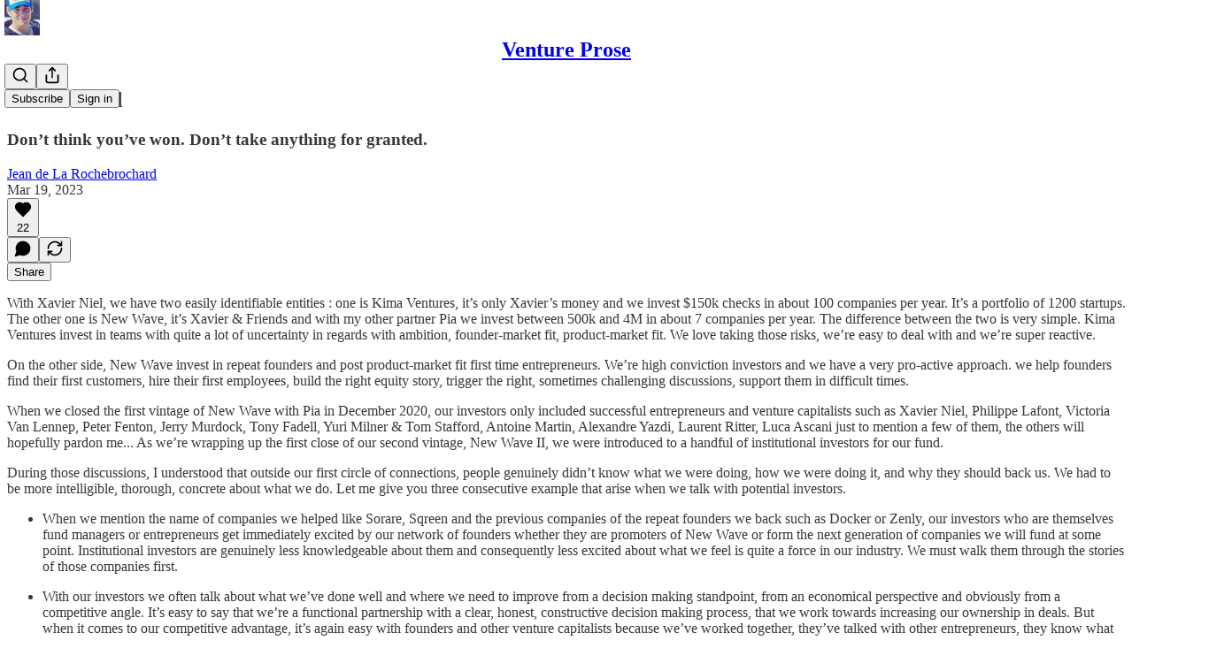

--- FILE ---
content_type: application/javascript; charset=UTF-8
request_url: https://2lr.substack.com/cdn-cgi/challenge-platform/h/g/scripts/jsd/d39f91d70ce1/main.js?
body_size: 4652
content:
window._cf_chl_opt={uYln4:'g'};~function(v5,A,N,l,n,m,U,y){v5=R,function(W,K,vm,v4,T,g){for(vm={W:158,K:218,T:237,g:247,x:257,a:263,B:209,c:258,o:187,h:253,M:208},v4=R,T=W();!![];)try{if(g=parseInt(v4(vm.W))/1+-parseInt(v4(vm.K))/2+parseInt(v4(vm.T))/3*(-parseInt(v4(vm.g))/4)+-parseInt(v4(vm.x))/5+parseInt(v4(vm.a))/6*(parseInt(v4(vm.B))/7)+-parseInt(v4(vm.c))/8*(parseInt(v4(vm.o))/9)+-parseInt(v4(vm.h))/10*(-parseInt(v4(vm.M))/11),K===g)break;else T.push(T.shift())}catch(x){T.push(T.shift())}}(v,733943),A=this||self,N=A[v5(228)],l={},l[v5(266)]='o',l[v5(210)]='s',l[v5(185)]='u',l[v5(231)]='z',l[v5(172)]='n',l[v5(268)]='I',l[v5(182)]='b',n=l,A[v5(169)]=function(W,K,T,g,vZ,vF,vi,vN,B,o,h,M,i,F){if(vZ={W:206,K:226,T:256,g:206,x:226,a:249,B:199,c:244,o:249,h:199,M:244,i:150,F:190,Z:264,C:193,s:192},vF={W:230,K:264,T:165},vi={W:166,K:215,T:216,g:195},vN=v5,K===null||void 0===K)return g;for(B=P(K),W[vN(vZ.W)][vN(vZ.K)]&&(B=B[vN(vZ.T)](W[vN(vZ.g)][vN(vZ.x)](K))),B=W[vN(vZ.a)][vN(vZ.B)]&&W[vN(vZ.c)]?W[vN(vZ.o)][vN(vZ.h)](new W[(vN(vZ.M))](B)):function(Z,vG,C){for(vG=vN,Z[vG(vF.W)](),C=0;C<Z[vG(vF.K)];Z[C]===Z[C+1]?Z[vG(vF.T)](C+1,1):C+=1);return Z}(B),o='nAsAaAb'.split('A'),o=o[vN(vZ.i)][vN(vZ.F)](o),h=0;h<B[vN(vZ.Z)];M=B[h],i=O(W,K,M),o(i)?(F='s'===i&&!W[vN(vZ.C)](K[M]),vN(vZ.s)===T+M?x(T+M,i):F||x(T+M,K[M])):x(T+M,i),h++);return g;function x(Z,C,vA){vA=R,Object[vA(vi.W)][vA(vi.K)][vA(vi.T)](g,C)||(g[C]=[]),g[C][vA(vi.g)](Z)}},m=v5(224)[v5(222)](';'),U=m[v5(150)][v5(190)](m),A[v5(149)]=function(W,K,vC,vQ,T,g,x,B){for(vC={W:227,K:264,T:264,g:234,x:195,a:229},vQ=v5,T=Object[vQ(vC.W)](K),g=0;g<T[vQ(vC.K)];g++)if(x=T[g],'f'===x&&(x='N'),W[x]){for(B=0;B<K[T[g]][vQ(vC.T)];-1===W[x][vQ(vC.g)](K[T[g]][B])&&(U(K[T[g]][B])||W[x][vQ(vC.x)]('o.'+K[T[g]][B])),B++);}else W[x]=K[T[g]][vQ(vC.a)](function(o){return'o.'+o})},y=function(ve,vj,vD,vk,vz,vd,vt,K,T,g){return ve={W:204,K:232},vj={W:176,K:176,T:176,g:195,x:176,a:164,B:174,c:195,o:176},vD={W:264},vk={W:154},vz={W:264,K:174,T:166,g:215,x:216,a:166,B:216,c:166,o:154,h:195,M:195,i:154,F:195,Z:176,C:166,s:216,d:154,z:195,k:154,D:154,j:195,e:195,f:164},vd={W:198,K:174},vt=v5,K=String[vt(ve.W)],T={'h':function(x){return null==x?'':T.g(x,6,function(a,vV){return vV=R,vV(vd.W)[vV(vd.K)](a)})},'g':function(x,B,o,vr,M,i,F,Z,C,s,z,D,j,J,v0,v1,v2,v3){if(vr=vt,x==null)return'';for(i={},F={},Z='',C=2,s=3,z=2,D=[],j=0,J=0,v0=0;v0<x[vr(vz.W)];v0+=1)if(v1=x[vr(vz.K)](v0),Object[vr(vz.T)][vr(vz.g)][vr(vz.x)](i,v1)||(i[v1]=s++,F[v1]=!0),v2=Z+v1,Object[vr(vz.a)][vr(vz.g)][vr(vz.B)](i,v2))Z=v2;else{if(Object[vr(vz.c)][vr(vz.g)][vr(vz.B)](F,Z)){if(256>Z[vr(vz.o)](0)){for(M=0;M<z;j<<=1,B-1==J?(J=0,D[vr(vz.h)](o(j)),j=0):J++,M++);for(v3=Z[vr(vz.o)](0),M=0;8>M;j=v3&1.33|j<<1,B-1==J?(J=0,D[vr(vz.M)](o(j)),j=0):J++,v3>>=1,M++);}else{for(v3=1,M=0;M<z;j=j<<1.08|v3,J==B-1?(J=0,D[vr(vz.M)](o(j)),j=0):J++,v3=0,M++);for(v3=Z[vr(vz.i)](0),M=0;16>M;j=j<<1|1&v3,B-1==J?(J=0,D[vr(vz.F)](o(j)),j=0):J++,v3>>=1,M++);}C--,0==C&&(C=Math[vr(vz.Z)](2,z),z++),delete F[Z]}else for(v3=i[Z],M=0;M<z;j=j<<1.33|v3&1,B-1==J?(J=0,D[vr(vz.F)](o(j)),j=0):J++,v3>>=1,M++);Z=(C--,C==0&&(C=Math[vr(vz.Z)](2,z),z++),i[v2]=s++,String(v1))}if(Z!==''){if(Object[vr(vz.C)][vr(vz.g)][vr(vz.s)](F,Z)){if(256>Z[vr(vz.d)](0)){for(M=0;M<z;j<<=1,B-1==J?(J=0,D[vr(vz.z)](o(j)),j=0):J++,M++);for(v3=Z[vr(vz.k)](0),M=0;8>M;j=v3&1|j<<1,B-1==J?(J=0,D[vr(vz.z)](o(j)),j=0):J++,v3>>=1,M++);}else{for(v3=1,M=0;M<z;j=v3|j<<1.21,B-1==J?(J=0,D[vr(vz.z)](o(j)),j=0):J++,v3=0,M++);for(v3=Z[vr(vz.D)](0),M=0;16>M;j=v3&1.59|j<<1.58,J==B-1?(J=0,D[vr(vz.j)](o(j)),j=0):J++,v3>>=1,M++);}C--,0==C&&(C=Math[vr(vz.Z)](2,z),z++),delete F[Z]}else for(v3=i[Z],M=0;M<z;j=1&v3|j<<1.9,J==B-1?(J=0,D[vr(vz.e)](o(j)),j=0):J++,v3>>=1,M++);C--,C==0&&z++}for(v3=2,M=0;M<z;j=j<<1.7|1&v3,J==B-1?(J=0,D[vr(vz.F)](o(j)),j=0):J++,v3>>=1,M++);for(;;)if(j<<=1,J==B-1){D[vr(vz.F)](o(j));break}else J++;return D[vr(vz.f)]('')},'j':function(x,vH){return vH=vt,x==null?'':x==''?null:T.i(x[vH(vD.W)],32768,function(a,vq){return vq=vH,x[vq(vk.W)](a)})},'i':function(x,B,o,vl,M,i,F,Z,C,s,z,D,j,J,v0,v1,v3,v2){for(vl=vt,M=[],i=4,F=4,Z=3,C=[],D=o(0),j=B,J=1,s=0;3>s;M[s]=s,s+=1);for(v0=0,v1=Math[vl(vj.W)](2,2),z=1;z!=v1;v2=D&j,j>>=1,0==j&&(j=B,D=o(J++)),v0|=(0<v2?1:0)*z,z<<=1);switch(v0){case 0:for(v0=0,v1=Math[vl(vj.K)](2,8),z=1;z!=v1;v2=D&j,j>>=1,0==j&&(j=B,D=o(J++)),v0|=z*(0<v2?1:0),z<<=1);v3=K(v0);break;case 1:for(v0=0,v1=Math[vl(vj.T)](2,16),z=1;z!=v1;v2=D&j,j>>=1,j==0&&(j=B,D=o(J++)),v0|=z*(0<v2?1:0),z<<=1);v3=K(v0);break;case 2:return''}for(s=M[3]=v3,C[vl(vj.g)](v3);;){if(J>x)return'';for(v0=0,v1=Math[vl(vj.x)](2,Z),z=1;v1!=z;v2=D&j,j>>=1,0==j&&(j=B,D=o(J++)),v0|=(0<v2?1:0)*z,z<<=1);switch(v3=v0){case 0:for(v0=0,v1=Math[vl(vj.W)](2,8),z=1;v1!=z;v2=D&j,j>>=1,0==j&&(j=B,D=o(J++)),v0|=(0<v2?1:0)*z,z<<=1);M[F++]=K(v0),v3=F-1,i--;break;case 1:for(v0=0,v1=Math[vl(vj.K)](2,16),z=1;v1!=z;v2=D&j,j>>=1,0==j&&(j=B,D=o(J++)),v0|=z*(0<v2?1:0),z<<=1);M[F++]=K(v0),v3=F-1,i--;break;case 2:return C[vl(vj.a)]('')}if(0==i&&(i=Math[vl(vj.T)](2,Z),Z++),M[v3])v3=M[v3];else if(F===v3)v3=s+s[vl(vj.B)](0);else return null;C[vl(vj.c)](v3),M[F++]=s+v3[vl(vj.B)](0),i--,s=v3,0==i&&(i=Math[vl(vj.o)](2,Z),Z++)}}},g={},g[vt(ve.K)]=T.h,g}(),I();function Q(vL,v7,W){return vL={W:211,K:207},v7=v5,W=A[v7(vL.W)],Math[v7(vL.K)](+atob(W.t))}function L(vs,vS,T,g,x,a,B){vS=(vs={W:200,K:203,T:252,g:236,x:250,a:191,B:255,c:179,o:162,h:243,M:180,i:191,F:221},v5);try{return T=N[vS(vs.W)](vS(vs.K)),T[vS(vs.T)]=vS(vs.g),T[vS(vs.x)]='-1',N[vS(vs.a)][vS(vs.B)](T),g=T[vS(vs.c)],x={},x=mlwE4(g,g,'',x),x=mlwE4(g,g[vS(vs.o)]||g[vS(vs.h)],'n.',x),x=mlwE4(g,T[vS(vs.M)],'d.',x),N[vS(vs.i)][vS(vs.F)](T),a={},a.r=x,a.e=null,a}catch(c){return B={},B.r={},B.e=c,B}}function V(W,K,vx,vg,vX,vI,v9,T,g,x){vx={W:211,K:205,T:233,g:235,x:241,a:153,B:163,c:270,o:245,h:267,M:157,i:248,F:155,Z:171,C:183,s:259,d:156,z:232,k:260},vg={W:160},vX={W:239,K:239,T:197,g:220},vI={W:157},v9=v5,T=A[v9(vx.W)],console[v9(vx.K)](A[v9(vx.T)]),g=new A[(v9(vx.g))](),g[v9(vx.x)](v9(vx.a),v9(vx.B)+A[v9(vx.T)][v9(vx.c)]+v9(vx.o)+T.r),T[v9(vx.h)]&&(g[v9(vx.M)]=5e3,g[v9(vx.i)]=function(vv){vv=v9,K(vv(vI.W))}),g[v9(vx.F)]=function(vR){vR=v9,g[vR(vX.W)]>=200&&g[vR(vX.K)]<300?K(vR(vX.T)):K(vR(vX.g)+g[vR(vX.K)])},g[v9(vx.Z)]=function(vW){vW=v9,K(vW(vg.W))},x={'t':Q(),'lhr':N[v9(vx.C)]&&N[v9(vx.C)][v9(vx.s)]?N[v9(vx.C)][v9(vx.s)]:'','api':T[v9(vx.h)]?!![]:![],'payload':W},g[v9(vx.d)](y[v9(vx.z)](JSON[v9(vx.k)](x)))}function Y(W,K,vc,vT){return vc={W:246,K:246,T:166,g:219,x:216,a:234,B:201},vT=v5,K instanceof W[vT(vc.W)]&&0<W[vT(vc.K)][vT(vc.T)][vT(vc.g)][vT(vc.x)](K)[vT(vc.a)](vT(vc.B))}function P(W,vM,vE,K){for(vM={W:256,K:227,T:196},vE=v5,K=[];W!==null;K=K[vE(vM.W)](Object[vE(vM.K)](W)),W=Object[vE(vM.T)](W));return K}function G(W,vU,v6){return vU={W:152},v6=v5,Math[v6(vU.W)]()<W}function S(vy,v8,W,K,T){return vy={W:207,K:261},v8=v5,W=3600,K=Q(),T=Math[v8(vy.W)](Date[v8(vy.K)]()/1e3),T-K>W?![]:!![]}function H(g,x,vB,vK,a,B,c,o,h,M,i,F){if(vB={W:177,K:170,T:211,g:163,x:233,a:270,B:194,c:225,o:235,h:241,M:153,i:157,F:248,Z:251,C:214,s:262,d:238,z:202,k:188,D:168,j:212,e:173,f:161,b:240,J:167,v0:156,v1:232},vK=v5,!G(.01))return![];B=(a={},a[vK(vB.W)]=g,a[vK(vB.K)]=x,a);try{c=A[vK(vB.T)],o=vK(vB.g)+A[vK(vB.x)][vK(vB.a)]+vK(vB.B)+c.r+vK(vB.c),h=new A[(vK(vB.o))](),h[vK(vB.h)](vK(vB.M),o),h[vK(vB.i)]=2500,h[vK(vB.F)]=function(){},M={},M[vK(vB.Z)]=A[vK(vB.x)][vK(vB.C)],M[vK(vB.s)]=A[vK(vB.x)][vK(vB.d)],M[vK(vB.z)]=A[vK(vB.x)][vK(vB.k)],M[vK(vB.D)]=A[vK(vB.x)][vK(vB.j)],i=M,F={},F[vK(vB.e)]=B,F[vK(vB.f)]=i,F[vK(vB.b)]=vK(vB.J),h[vK(vB.v0)](y[vK(vB.v1)](F))}catch(Z){}}function O(W,K,T,vh,vp,g){vp=(vh={W:159,K:249,T:181,g:254},v5);try{return K[T][vp(vh.W)](function(){}),'p'}catch(x){}try{if(K[T]==null)return K[T]===void 0?'u':'x'}catch(B){return'i'}return W[vp(vh.K)][vp(vh.T)](K[T])?'a':K[T]===W[vp(vh.K)]?'C':K[T]===!0?'T':K[T]===!1?'F':(g=typeof K[T],vp(vh.g)==g?Y(W,K[T])?'N':'f':n[g]||'?')}function R(W,K,T){return T=v(),R=function(p,E,A){return p=p-149,A=T[p],A},R(W,K)}function v(R3){return R3='http-code:,removeChild,split,DOMContentLoaded,_cf_chl_opt;mhsH6;xkyRk9;FTrD2;leJV9;BCMtt1;sNHpA9;GKPzo4;AdbX0;REiSI4;xriGD7;jwjCc3;agiDh2;MQCkM2;mlwE4;kuIdX1;aLEay4;cThi2,/invisible/jsd,getOwnPropertyNames,keys,document,map,sort,symbol,NdzndJ,_cf_chl_opt,indexOf,XMLHttpRequest,display: none,6ZSwaRN,TbVa1,status,source,open,readyState,navigator,Set,/jsd/oneshot/d39f91d70ce1/0.5611206147471148:1767202124:Me82xVuwhZ6_XScZ5-U7FXL6Pq7GS4VoZ8Kkk7wZUiw/,Function,206380LnVJel,ontimeout,Array,tabIndex,chlApiSitekey,style,20IFPPrL,function,appendChild,concat,5260600ZvsUeD,35664wURrPv,href,stringify,now,chlApiUrl,1804326BbFDQU,length,parent,object,api,bigint,event,uYln4,kuIdX1,includes,sid,random,POST,charCodeAt,onload,send,timeout,78050PAhUnQ,catch,xhr-error,chctx,clientInformation,/cdn-cgi/challenge-platform/h/,join,splice,prototype,jsd,chlApiClientVersion,mlwE4,error,onerror,number,errorInfoObject,charAt,postMessage,pow,msg,cloudflare-invisible,contentWindow,contentDocument,isArray,boolean,location,error on cf_chl_props,undefined,loading,1647ozJCHO,kgZMo4,addEventListener,bind,body,d.cookie,isNaN,/b/ov1/0.5611206147471148:1767202124:Me82xVuwhZ6_XScZ5-U7FXL6Pq7GS4VoZ8Kkk7wZUiw/,push,getPrototypeOf,success,rRY$v5Bqs+1-IZK0i2uSUXlJHCafp3jcwhbzNeAEO4tFk7mgMWQyx6nGPDdTV8L9o,from,createElement,[native code],chlApiRumWidgetAgeMs,iframe,fromCharCode,log,Object,floor,17322338EaSdAj,14rxduyG,string,__CF$cv$params,HkTQ2,onreadystatechange,gwUy0,hasOwnProperty,call,detail,2247882pPDGPE,toString'.split(','),v=function(){return R3},v()}function I(R1,R0,vb,vn,W,K,T,g,x){if(R1={W:211,K:267,T:242,g:186,x:189,a:189,B:223,c:213,o:213},R0={W:242,K:186,T:213},vb={W:184},vn=v5,W=A[vn(R1.W)],!W)return;if(!S())return;(K=![],T=W[vn(R1.K)]===!![],g=function(vY,a){if(vY=vn,!K){if(K=!![],!S())return;a=L(),V(a.r,function(B){X(W,B)}),a.e&&H(vY(vb.W),a.e)}},N[vn(R1.T)]!==vn(R1.g))?g():A[vn(R1.x)]?N[vn(R1.a)](vn(R1.B),g):(x=N[vn(R1.c)]||function(){},N[vn(R1.o)]=function(vO){vO=vn,x(),N[vO(R0.W)]!==vO(R0.K)&&(N[vO(R0.T)]=x,g())})}function X(T,g,R2,vP,x,a,B){if(R2={W:178,K:267,T:197,g:240,x:151,a:269,B:197,c:265,o:175,h:151,M:269,i:170,F:217,Z:175},vP=v5,x=vP(R2.W),!T[vP(R2.K)])return;g===vP(R2.T)?(a={},a[vP(R2.g)]=x,a[vP(R2.x)]=T.r,a[vP(R2.a)]=vP(R2.B),A[vP(R2.c)][vP(R2.o)](a,'*')):(B={},B[vP(R2.g)]=x,B[vP(R2.h)]=T.r,B[vP(R2.M)]=vP(R2.i),B[vP(R2.F)]=g,A[vP(R2.c)][vP(R2.Z)](B,'*'))}}()